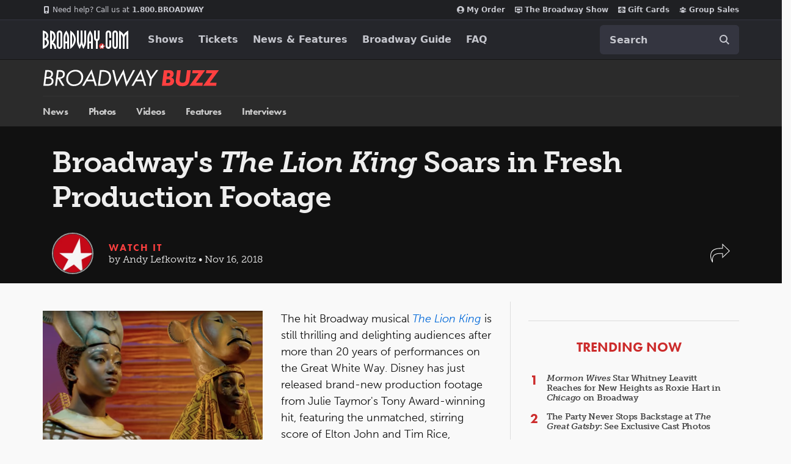

--- FILE ---
content_type: text/html; charset=utf-8
request_url: https://www.google.com/recaptcha/api2/aframe
body_size: 181
content:
<!DOCTYPE HTML><html><head><meta http-equiv="content-type" content="text/html; charset=UTF-8"></head><body><script nonce="AAcGmYHbuPutJDi8KZtD8w">/** Anti-fraud and anti-abuse applications only. See google.com/recaptcha */ try{var clients={'sodar':'https://pagead2.googlesyndication.com/pagead/sodar?'};window.addEventListener("message",function(a){try{if(a.source===window.parent){var b=JSON.parse(a.data);var c=clients[b['id']];if(c){var d=document.createElement('img');d.src=c+b['params']+'&rc='+(localStorage.getItem("rc::a")?sessionStorage.getItem("rc::b"):"");window.document.body.appendChild(d);sessionStorage.setItem("rc::e",parseInt(sessionStorage.getItem("rc::e")||0)+1);localStorage.setItem("rc::h",'1770077095847');}}}catch(b){}});window.parent.postMessage("_grecaptcha_ready", "*");}catch(b){}</script></body></html>